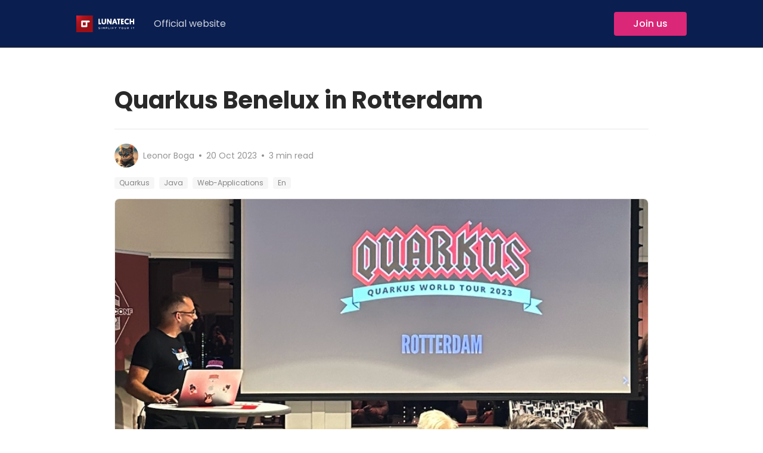

--- FILE ---
content_type: text/html; charset=UTF-8
request_url: https://blog.lunatech.com/posts/2023-10-20-quarkus-benelux-rotterdam-oct-2023
body_size: 16390
content:
    
    <!DOCTYPE html>
        <html lang="en">
            <head>
    <meta charset="utf-8">
    <meta name="viewport" content="width=device-width, initial-scale=1, maximum-scale=1, user-scalable=no">
    <title>Quarkus Benelux in Rotterdam</title>
    <meta prefix="og:http://ogp.me/ns#" property="og:type" content="article" /><meta prefix="og:http://ogp.me/ns#" property="og:title" content="Quarkus Benelux in Rotterdam" /><meta prefix="og:http://ogp.me/ns#" property="og:image" content="https://raw.githubusercontent.com/lunatech-labs/lunatech-blog/production/media/2023-10-20-quarkus-benelux-rotterdam-oct-2023/background.png" /><meta prefix="og:http://ogp.me/ns#" property="og:article:author" content="Leonor Boga" /><meta prefix="og:http://ogp.me/ns#" property="og:article:published_time" content="2023-10-20T00:00:00.000Z" /><meta prefix="og:http://ogp.me/ns#" property="og:url" content="https://blog.lunatech.com/posts/2023-10-20-quarkus-benelux-rotterdam-oct-2023" /><meta name="twitter:card" content="summary_large_image"/><meta name="twitter:site" content="@LunatechLabs" /><meta name="twitter:domain" content="https://blog.lunatech.com/posts/2023-10-20-quarkus-benelux-rotterdam-oct-2023" /><meta name="twitter:title" content="Quarkus Benelux in Rotterdam" /><meta name="twitter:image" content="https://raw.githubusercontent.com/lunatech-labs/lunatech-blog/production/media/2023-10-20-quarkus-benelux-rotterdam-oct-2023/background.png" />
    <link rel="shortcut icon" type="image/x-icon" href="/assets/images/favicon.ico">
    <link rel="stylesheet" href="https://fonts.googleapis.com/css2?family=Material+Symbols+Outlined:opsz,wght,FILL,GRAD@48,400,0,0" />
    <link rel="stylesheet" type="text/css" href="/assets/stylesheets/main.css">
    <link rel="alternate" type="application/rss+xml" title="Lunatech Blog » Feed" href="https://blog.lunatech.com/feed/">
    <script defer data-domain="blog.lunatech.com" src="https://plausible.io/js/script.file-downloads.hash.outbound-links.pageview-props.tagged-events.js"></script>
    <script>window.plausible = window.plausible || function() { (window.plausible.q = window.plausible.q || []).push(arguments) }</script>
</head>

        <body>
            
<header class="header">
    <a class="logo-full" href="/"><img src="/assets/images/logo-lunatech-full.svg"></a>
    <input class="menu-btn" type="checkbox" id="menu-btn" />
    <label class="menu-icon" for="menu-btn"><span class="navicon"></span></label>
    <div class="header__menu">
        <p class="header__title">Menu</p>
        <a class="link" href="https://lunatech.com/">Official website</a>
        <nav class="header__nav">
            <a class="link d-none" href="#">Categories</a>
            <form class="searchbar d-none">
                <input class="searchbar__input" type="text" placeholder="What can I help you with today?">
                <span class="searchbar__icon material-symbols-outlined">search</span>
            </form>
            <a class="btn btn__primary" href="https://recruitment.lunatech.com/">Join us</a>
        </nav>
    </div>
</header>





            <main id="target">
                <div id="progress-display">
                    <div id="progress-over"></div>
                    <div id="progress-impend"></div>
                </div>

                <div class="post">
                    <div class="wrapper">
                        <div class="grid">
                            <section class="post__content">
                                <h1 class="post__title">Quarkus Benelux in Rotterdam</h1>
                                <hr class="post__line">
                                <div class="author">
                                    
                                        <div class="flexbox">
                                            <img class="author__avatar author__avatar-lg" src="https://avatars.githubusercontent.com/u/20278579?v=4" alt="author image" nopin="nopin">
                                            <a class="author__text" href="/author/leo-bogastry">Leonor Boga</a> 
                                        </div>
                                    
                                    
                                    <div class="flexbox">
                                        <span></span>
                                        <p class="author__date">20 Oct 2023</p>
                                        <span></span>
                                        <div class="author__time">
                                            <p id="progress-time"></p>
                                            <p>min read</p>
                                        </div>
                                    </div>
                                </div>
                                <div class="flexbox ff-wrap">
                                    
                                        <a class="tag" href="/tags/quarkus">quarkus</a>
                                    
                                        <a class="tag" href="/tags/java">java</a>
                                    
                                        <a class="tag" href="/tags/web-applications">web-applications</a>
                                    
                                        <a class="tag" href="/tags/en">en</a>
                                    
                                </div>
                                <div class="post__cover">
                                    <img src="https://raw.githubusercontent.com/lunatech-labs/lunatech-blog/production/media/2023-10-20-quarkus-benelux-rotterdam-oct-2023/background.png" onerror="imgError(this)" alt=""/>
                                </div>
                                <article id="progress-measure"><div class="sect2">
<h3 id="_introduction">Introduction</h3>
<div class="paragraph">
<p>Last Thursday, the <a href="https://www.meetup.com/quarkus-benelux/">Quarkus Benelux</a> meetup talks were hosted at our Rotterdam office.
Now that the Covid-19 lockdowns are a thing of the past,
I noticed this to be a more dynamic event; the attendance was higher and there was more energy in the air, in general.
I think the tasty drinks and the warm food added to the fun too.</p>
</div>
<div class="paragraph">
<p>There were two very interesting talks: <code>Quarkus on Java 21</code> by <a href="https://twitter.com/wjglerum">Willem Jan Glerum</a> and
<code>The Quarkus Rainbow for FullStack/Web development</code> by <a href="https://twitter.com/Ia3andy">Andy Damevin</a>.</p>
</div>
</div>
<div class="sect2">
<h3 id="_quarkus_on_java_21_by_willem_jan_glerum">Quarkus on Java 21 by Willem Jan Glerum</h3>
<div class="paragraph">
<p>Willem Jan, a software engineer at Lunatech, gave an insightful and informative presentation.
He began by familiarizing the audience with Java’s evolution in
terms of release cadence and the varying maturity levels of the features available in each Java release.</p>
</div>
<div class="paragraph">
<p>For the rest of the talk, Willem Jan focused on the fully delivered features from <a href="https://ambr.top/en">Project Amber</a> and <a href="https://openjdk.org/projects/loom/">Project Loom</a>:</p>
</div>
<div class="ulist">
<ul>
<li>
<p><a href="https://openjdk.org/jeps/440">Record Patterns</a></p>
</li>
<li>
<p><a href="https://openjdk.org/jeps/441">Pattern Matching for switch</a></p>
</li>
<li>
<p><a href="https://openjdk.org/jeps/444">Virtual Threads</a></p>
</li>
</ul>
</div>
<div class="paragraph">
<p>We examined both simple and complex examples of how <code>Record Patterns</code> and
<code>Pattern Matching for switch</code> can be utilized. Willem Jan guided us through the different <em>flavours</em> of threads like <code>OS thread</code>, <code>Platform thread</code>,
<code>Virtual Thread</code>, <code>Carrier Thread</code>. It may sound like a lot of information, but Willem Jan’s clear diagrams made the talk easy to follow.</p>
</div>
<div class="paragraph">
<p>We also explored how <code>Quarkus</code> enables the writing of concurrent applications in a blocking, reactive, or virtual threads manner.
Switching between these styles of concurrent application development is as simple as using annotations!
However, these annotations should not be used indiscriminately. As the saying goes, ‘With great power comes great responsibility.’
Both reactive and virtual threads coding styles have their strengths and weaknesses which is why they should be chosen carefully based on the specific use case.</p>
</div>
<div class="paragraph">
<p>In the final segment of his talk, Willem Jan guided us through the potential issues that can arise from improper use of virtual threads. These include:</p>
</div>
<div class="ulist">
<ul>
<li>
<p>Pinning</p>
</li>
<li>
<p>Monopolization</p>
</li>
<li>
<p>Carrier thread pool elasticity</p>
</li>
<li>
<p>Object pooling</p>
</li>
<li>
<p>Thread safety</p>
</li>
</ul>
</div>
<div class="paragraph">
<p>We gained insights on how to better identify these issues. Willem Jan also demonstrated how <code>Quarkus</code> facilitates the writing of tests
that specifically detect thread pinning issues using just a single, simple annotation.</p>
</div>
</div>
<div class="sect2">
<h3 id="_the_quarkus_rainbow_for_fullstackweb_development_by_andy_damevin">The Quarkus Rainbow for FullStack/Web development by Andy Damevin</h3>
<div class="paragraph">
<p>Andy, a Principal Software Engineer at Red Hat and the lead of the <code>Quarkus</code> FullStack/Web team, gave an engaging presentation.
He began by briefly explaining what <a href="https://quarkus.io/">Quarkus</a> is and how it enables the creation of faster, lighter applications.</p>
</div>
<div class="paragraph">
<p>The presentation continued in very interactive way, with the entire audience invited to participate in a game using their mobile phones.
This was a fun version of the ‘freeze or die’ game, where each phone represented a player on screen. By shaking your phone,
you could advance your player towards the finish line… provided you didn&#8217;t ‘die’ along the way!</p>
</div>
<div class="paragraph">
<p>The remainder of the talk was dedicated to explaining how <code>Quarkus</code> simplifies the process of creating such an interactive and scalable game.
The extensions involved were:</p>
</div>
<div class="ulist">
<ul>
<li>
<p><a href="https://quarkus.io/extensions/io.quarkiverse.quinoa/quarkus-quinoa">Quinoa</a></p>
</li>
<li>
<p><a href="https://docs.quarkiverse.io/quarkus-web-bundler/dev/index.html">Web Bundler</a></p>
</li>
<li>
<p><a href="https://quarkus.io/guides/qute">Qute</a></p>
</li>
<li>
<p><a href="https://quarkus.io/extensions/io.quarkiverse.renarde/quarkus-renarde">Renarde</a></p>
</li>
<li>
<p><a href="https://docs.quarkiverse.io/quarkus-playwright/dev/index.html">Playwright</a> for testing.</p>
</li>
</ul>
</div>
<div class="paragraph">
<p><code>Quinoa</code> is an extension that streamlines the development, build, and serving of single-page apps or web components.
The <code>Web Bundler</code> extension facilitates the bundling and minification of web app scripts dependencies and styles.
<code>Qute</code> is a typesafe templating engine that prioritizes user experience through the <a href="https://quarkus.io/guides/ide-tooling">Quarkus Tools plugin</a>.
<code>Renarde</code> is an extension for server-side web development based on <code>Qute</code>, <code>Hibernate</code>, and <code>RESTEasy Reactive</code>, enhanced for <a href="https://htmx.org/">htmlx</a>.
Andy showed how these extensions work harmoniously together within the same code base, making it easy to understand.</p>
</div>
<div class="paragraph">
<p>He demonstrated how to locally run both the server and client sides of the game, and illustrated how the <code>Playwright</code> extension enables effective cross-browser
end-to-end testing of <code>Quarkus</code> web applications.</p>
</div>
<div class="paragraph">
<p>To conclude, Andy demonstrated how simple it was to deploy the app to a <a href="https://kubernetes.io/">Kubernetes</a> cluster (in just 2 minutes!).
We were then given another chance to play this entertaining game!</p>
</div>
</div>
<div class="sect2">
<h3 id="_socializing">Socializing</h3>
<div class="paragraph">
<p>After the talks, most attendees lingered to ask further questions or share ideas with the speakers and each other,
all while enjoying a beer… or perhaps a few.</p>
</div>
</div></article>
                            </section>
                        </div>
                    </div>
                </div>

                <span class="scroll-up material-symbols-outlined">expand_less</span>
            </main>
            <footer class="footer">
    <div class="footer__part">
        <a class="logo-letter" href="/"><img src="/assets/images/logo-lunatech-letter.svg"></a>
        <div class="social">
            <a class="social__link" href="https://www.linkedin.com/company/lunatech-research"><img src="/assets/images/linkedin.svg"></a>
            <a class="social__link" href="https://twitter.com/lunatechlabs"><img src="/assets/images/twitter.svg"></a>
            <a class="social__link" href="https://github.com/lunatech-labs"><img src="/assets/images/github.svg"></a>
            <a class="social__link" href="https://www.instagram.com/lunatech_nl"><img src="/assets/images/instagram.svg"></a>
            
        </div>
    </div>
    <div class="footer__part">
        <p>© <script>document.write(new Date().getFullYear())</script> Lunatech. All rights reserved.</p>
        <div class="flexbox">
            <div class="stats">
                <p class="stats__text">14<span>contributors</span></p>
                <span class="stats__line"></span>
                <p class="stats__text">113<span>posts</span></p>
            </div>
            <a class="logo-visual" href="/"><img src="/assets/images/logo-lunatech-visual.svg"></a>
        </div>
    </div>
</footer>
  

            <!-- JQUERY -->
            <script src="https://code.jquery.com/jquery-3.3.1.min.js" integrity="sha256-FgpCb/KJQlLNfOu91ta32o/NMZxltwRo8QtmkMRdAu8=" crossorigin="anonymous"></script>
            <script>
                    (function (i, s, o, g, r, a, m) {
                        i['GoogleAnalyticsObject'] = r;
                        i[r] = i[r] || function () {
                            (i[r].q = i[r].q || []).push(arguments)
                        }, i[r].l = 1 * new Date();
                        a = s.createElement(o),
                                m = s.getElementsByTagName(o)[0];
                        a.async = 1;
                        a.src = g;
                        m.parentNode.insertBefore(a, m)
                    })(window, document, 'script', '//www.google-analytics.com/analytics.js', 'ga');

                    ga('create', 'UA-56364023-3', 'auto');
                    ga('send', 'pageview');
            </script>
            <!-- Header scroll -->
            <script>
                    $(window).on("scroll", function () {
                        if ($(window).scrollTop() > 700) {
                            $("header").addClass("scroll");
                        } else {
                            $("header").removeClass("scroll");
                        }
                    });
            </script>
            <script type="text/javascript" src="/assets/js/highlight.pack.js" )"></script>
            <script type="text/javascript" src="/assets/js/progress.js" )"></script>
            <script>
                    document.querySelectorAll('pre.highlight').forEach((block) => {
                        hljs.highlightBlock(block);
                    });
            </script>
            <script>
                $(document).ready(function() {

                    $(window).scroll(function() {
                        var scrolltop=$(this).scrollTop();
                        if(scrolltop>=4000) {
                            $(".scroll-up").show();
                        } else {
                            $(".scroll-up").hide();
                        }
                    });

                    $(".scroll-up").click(function() {
                        $("html,body").animate({scrollTop: 0}, 1000);
                    });

                });
            </script>
        </body>
    </html>



--- FILE ---
content_type: text/css; charset=UTF-8
request_url: https://blog.lunatech.com/assets/stylesheets/main.css
body_size: 18847
content:
.flexbox{display:flex;align-items:center}.ff-wrap{flex-flow:wrap;height:20px;overflow:hidden}.jc-c{justify-content:center}.mgt-64{margin-top:64px}.p80-0{padding:80px 0}.bg-gray{background:#f5f5f7}.d-none{display:none !important}@font-face{font-family:"Poppins";src:url("../fonts/Poppins-Regular.ttf") format("truetype");font-weight:400}@font-face{font-family:"Poppins";src:url("../fonts/Poppins-Medium.ttf") format("truetype");font-weight:500}@font-face{font-family:"Poppins";src:url("../fonts/Poppins-SemiBold.ttf") format("truetype");font-weight:600}@font-face{font-family:"Poppins";src:url("../fonts/Poppins-Bold.ttf") format("truetype");font-weight:700}main{padding-top:80px}@media (max-width: 576px){main{padding-top:0}}body{font-family:'Poppins', sans-serif;font-size:1rem;font-weight:400;color:#292929}h2{font-size:32px;font-weight:600}.subtitle{font-size:16px;color:#8d8d8d;margin-bottom:32px}.grid{display:grid;grid-template-columns:repeat(12, 1fr);grid-gap:32px}@media (max-width: 576px){.grid{grid-gap:24px}}*,*::before,*::after{box-sizing:border-box}*{margin:0}html,body{height:100%}body{line-height:1.5;-webkit-font-smoothing:antialiased}img,picture,video,canvas,svg{display:block;max-width:100%}input,button,textarea,select{font:inherit}p,h1,h2,h3,h4,h5,h6{overflow-wrap:break-word}#root,#__next{isolation:isolate}.wrapper{max-width:960px;margin:0 auto;padding:0 32px}@media (max-width: 576px){.wrapper{padding:0 24px}}.wrapper-lg{max-width:1216px;margin:0 auto;padding:0 32px}@media (max-width: 576px){.wrapper-lg{padding:0 24px}}article{margin-top:32px}article h2{font-size:28px;margin:32px 0 8px 0}@media (max-width: 576px){article h2{font-size:24px}}article h3{font-size:24px;margin:32px 0 8px 0}@media (max-width: 576px){article h3{font-size:20px}}article h4{font-size:20px;margin:32px 0 8px 0}@media (max-width: 576px){article h4{font-size:18px}}article>div{overflow-x:auto}article p{font-size:20px;line-height:32px;word-break:break-word}@media (max-width: 576px){article p{font-size:18px;line-height:28px}}article a{color:#292929}article a:hover{color:black}article ol,article ul{margin:32px 0}article strong{font-weight:600}article img{width:100%}article blockquote{line-height:28px}article .imageblock{margin:32px 0;display:flex;flex-direction:column;align-items:center}article .imageblock .title{font-size:14px;color:#757575;margin-top:16px}article .listingblock{margin:32px 0}article .quoteblock{margin:32px 0;background:#f5f5f5;padding:32px;border-radius:8px}article .quoteblock .attribution{margin-top:16px;font-size:14px}article .paragraph{margin:32px 0}article pre{background:#F8F9FC;padding:8px;border-radius:4px}article table{margin:32px 0}article table caption{text-align:left;margin-bottom:16px;font-weight:700}article table p{font-size:14px;line-height:24px;white-space:normal}article table,article th,article td{border:1px solid black;border-collapse:collapse}article th,article td{padding:8px}article .hdlist1{display:inline-flex;width:initial;border-radius:4px;margin-top:32px;margin-bottom:8px;font-weight:700}article p code{background:#eff3f8;padding:0 8px;display:inline-flex;width:initial;border-radius:4px;margin:2px 0}article a{color:#DB2777}article a:hover{color:#bb2267}@media (max-width: 576px){article .videoblock iframe{width:100%;height:240px}}.author{display:flex;align-items:center;font-size:14px;margin-bottom:16px}@media (max-width: 576px){.author{flex-direction:column;align-items:initial}}.author__avatar{height:32px;width:32px;border-radius:5rem;margin-right:8px}.author__avatar-lg{height:40px;width:40px}.author__text{display:flex;align-items:center;color:#292929;opacity:0.5;text-decoration:none}.author__text:hover{opacity:1}.author__date{display:flex;align-items:center;color:#292929;opacity:0.5}.author__time{display:flex;align-items:center;color:#292929;opacity:0.5}.author span{display:flex;background:#8d8d8d;height:4px;width:4px;border-radius:5rem;margin:0 8px}@media (max-width: 576px){.author span:first-child{display:none}}@media (max-width: 576px){.author>div:first-child{margin-bottom:8px}}.btn{display:flex;align-items:center;justify-content:center;height:40px;font-weight:500;padding:0 32px;border-radius:4px;cursor:pointer;border:none;text-decoration:none;transition:0.3s}.btn__primary{color:#fff;background:#DB2777}.btn__primary:hover{color:#fff;text-decoration:none;background:#bb2267}.btn__secondary{color:white;background:none;border:1px solid #8d8d8d}.btn__secondary:hover{color:#fff;text-decoration:none;background:#61D500}.scroll-up{position:fixed;bottom:32px;right:32px;display:flex;font-size:32px;cursor:pointer;display:none;align-items:center;justify-content:center;background:white;border-radius:4px;border:1px solid #e7e7e7;padding:7px}@media (max-width: 576px){.scroll-up{display:none !important}}.card-list{display:grid;grid-template-columns:repeat(12, 1fr);grid-gap:32px}@media (max-width: 576px){.card-list{grid-gap:24px}}.card{grid-column:span 4;text-decoration:none;transition:all .2s ease;border-radius:8px;color:#292929;background:white;overflow:hidden;box-shadow:0 10px 21px rgba(173,178,197,0.17);-webkit-box-shadow:0 10px 21px rgba(173,178,197,0.17)}@media (max-width: 1024px){.card{grid-column:span 6}}@media (max-width: 576px){.card{grid-column:span 12}}.card:hover{transform:translateY(-2px);box-shadow:0 8px 16px rgba(0,0,0,0.08)}.card:hover .card__cover img{-webkit-transform:scale(1.1);-moz-transform:scale(1.1);-ms-transform:scale(1.1);-o-transform:scale(1.1);transform:scale(1.1)}.card__cover{height:192px;width:100%;overflow:hidden;background:white;border-bottom:1px solid #e7e7e7}.card__cover img{width:100%;height:100%;object-fit:cover;-webkit-transition:all 1s ease;-moz-transition:all 1s ease;-ms-transition:all 1s ease;-o-transition:all 1s ease;transition:all 1s ease}.card__infos{padding:24px}.card__avatar-lg{height:80px;width:80px;border-radius:5rem;margin-bottom:16px}.card__author-lg{font-size:16px;color:#292929;opacity:0.5;text-decoration:none}.card__author-lg:hover{opacity:1}.card__tag .tag{transition:all .5s ease}.card__tag .tag:hover{-webkit-transform:scale(1.1);-moz-transform:scale(1.1);-ms-transform:scale(1.1);-o-transform:scale(1.1);transform:scale(1.1)}.card__title{color:black;font-size:24px;font-weight:700;margin:16px 0;line-height:32px;overflow:hidden;text-overflow:ellipsis;display:-webkit-box;-webkit-line-clamp:2;-webkit-box-orient:vertical}.featured{grid-column:span 6}@media (max-width: 768px){.featured{grid-column:span 12}}.featured .card{border:1px solid #d5d5d5;padding:24px;display:flex;flex-direction:column}.featured .card__infos{padding:0;padding-top:24px}.featured .card__cover{height:320px}@media (max-width: 576px){.featured .card__cover{height:200px}}.last{grid-column:span 6}@media (max-width: 768px){.last{grid-column:span 12}}.last .card{display:flex;align-items:center;margin-bottom:32px}.last .card:last-child{margin-bottom:0}.last .card:hover{box-shadow:none}@media (max-width: 576px){.last .card{flex-direction:column}}.last .card__cover{width:260px;height:160px;border-right:1px solid #e7e7e7}@media (max-width: 1024px){.last .card__cover{width:110px;height:158px}}@media (max-width: 768px){.last .card__cover{width:50%;height:140px}}@media (max-width: 576px){.last .card__cover{width:100%;margin-right:0;margin-bottom:24px}}.last .card__infos{padding:16px 15px;width:calc(100% - 260px)}@media (max-width: 1024px){.last .card__infos{width:calc(100% - 134px)}}@media (max-width: 576px){.last .card__infos{width:100%}}.last .card__title{font-size:18px;margin:8px 0;line-height:24px}.circle-group{position:absolute;left:63%}@media (max-width: 1024px){.circle-group{left:94%}}@media (max-width: 576px){.circle-group{left:118%}}.circle-group__xs{border:1px solid white;width:176px;height:176px;opacity:.25}.circle-group__sm{width:280px;height:280px}.circle-group__sm:before{position:absolute;content:'';height:100%;width:100%;border:1px dashed #DB2777;border-radius:inherit;animation:spin 30s linear infinite}.circle-group__md{border:1px solid white;width:400px;height:400px;opacity:.5}.circle-group__lg{width:544px;height:544px;opacity:.75}.circle-group__lg:before{position:absolute;content:'';height:100%;width:100%;border:1px dashed white;border-radius:inherit;animation:spin 50s linear infinite}.circle{display:flex;align-items:center;border-radius:25rem;position:absolute;top:50%;left:50%;transform:translate(-50%, -50%)}@keyframes spin{100%{transform:rotateZ(360deg)}}.cover{display:flex;align-items:center;justify-content:space-between;padding:160px 128px;overflow:hidden;position:relative;background:linear-gradient(-90deg, #061332, #0A1E50, #0A1E50, #061332);background-size:400% 400%;animation:gradient 15s ease infinite}@media (max-width: 1024px){.cover{padding:0 64px;height:500px}}@media (max-width: 576px){.cover{padding:0 24px}}.cover__part{z-index:1}.cover__subtitle{font-size:16px;color:#c5c5c5;text-transform:uppercase;letter-spacing:4px;font-weight:600}.cover__subtitle span{color:#DB2777;margin-right:8px}@media (max-width: 1024px){.cover__subtitle{font-size:28px}}@media (max-width: 768px){.cover__subtitle{font-size:26px}}@media (max-width: 576px){.cover__subtitle{font-size:24px}}.cover__title{color:white;font-size:4rem;line-height:5rem;font-weight:700;margin-bottom:32px}@media (max-width: 1024px){.cover__title{font-size:64px;line-height:80px}}@media (max-width: 768px){.cover__title{font-size:54px;line-height:64px}}@media (max-width: 576px){.cover__title{font-size:56px;line-height:64px}}@keyframes gradient{0%{background-position:0% 50%}50%{background-position:100% 50%}100%{background-position:0% 50%}}.hljs{display:block;overflow-x:auto;padding:1em;color:#abb2bf;background:#282c34;border-radius:10px}.hljs-comment,.hljs-quote{color:#5c6370;font-style:italic}.hljs-doctag,.hljs-keyword,.hljs-formula{color:#c678dd}.hljs-section,.hljs-name,.hljs-selector-tag,.hljs-deletion,.hljs-subst{color:#e06c75}.hljs-literal{color:#56b6c2}.hljs-string,.hljs-regexp,.hljs-addition,.hljs-attribute,.hljs-meta-string{color:#98c379}.hljs-built_in,.hljs-class .hljs-title{color:#e6c07b}.hljs-attr,.hljs-variable,.hljs-template-variable,.hljs-type,.hljs-selector-class,.hljs-selector-attr,.hljs-selector-pseudo,.hljs-number{color:#d19a66}.hljs-symbol,.hljs-bullet,.hljs-link,.hljs-meta,.hljs-selector-id,.hljs-title{color:#61aeee}.hljs-emphasis{font-style:italic}.hljs-strong{font-weight:bold}.hljs-link{text-decoration:underline}.link{text-decoration:none;color:white;opacity:.8}.link:hover{opacity:1}.logo-full{margin-right:32px;height:32px}@media (max-width: 768px){.logo-full{height:24px}}.logo-letter{height:16px}.logo-visual{height:40px;margin-left:16px}.logo-full,.logo-letter,.logo-visual{display:flex}.logo-full img,.logo-letter img,.logo-visual img{height:100%}.post{padding:64px 0}@media (max-width: 576px){.post{padding:32px 0}}.post__content{grid-column:span 12}.post__time{display:flex;align-items:center}.post__title{font-size:40px;font-weight:700;line-height:48px}.post__line{background:#e7e7e7;border:0;display:block;height:1px;width:100%;margin:24px 0}.post__cover{height:500px;width:100%;overflow:hidden;background:white;border-radius:8px;margin-top:16px;border:1px solid #e7e7e7}@media (max-width: 1024px){.post__cover{height:450px}}@media (max-width: 768px){.post__cover{height:320px}}@media (max-width: 576px){.post__cover{height:200px}}.post__cover img{width:100%;height:100%;object-fit:cover}#progress-display{position:fixed;width:100%;top:80px;left:0;margin:0;padding:0;background-color:#FFF;display:none}@media (max-width: 576px){#progress-display{top:0}}#progress-over,#progress-impend{float:left;top:0;left:0;height:4px;margin:0;padding:0}#progress-over{background-color:#DB2777;width:0%}#progress-impend{background-color:black;opacity:.1;width:100%}#progress-time{margin-right:4px}.searchbar{display:flex;width:320px;height:40px;margin:0 16px;position:relative}.searchbar__input{width:100%;padding:0 16px 0 48px;border:1px solid #7E7E7E;border-radius:4px;background:none;outline:none;color:white}.searchbar__input:focus{border:1px solid #DB2777;transition:0.35s ease;color:white}.searchbar__input:focus::-webkit-input-placeholder{transition:opacity 0.45s ease;opacity:0}.searchbar__input:focus::-moz-placeholder{transition:opacity 0.45s ease;opacity:0}.searchbar__input:focus:-ms-placeholder{transition:opacity 0.45s ease;opacity:0}.searchbar__icon{position:absolute;top:9px;left:16px;color:white}.social{display:flex;align-items:center}.social__link{margin-left:16px;opacity:.8}.social__link:hover{opacity:1}.social__link img{height:16px}.stats{display:flex;align-items:center}.stats__text span{padding-left:4px;opacity:.5}.stats__line{height:24px;border-right:1px solid #ffffff4D;margin:0 8px}.tag-slider{display:flex;overflow:hidden;margin-bottom:16px}.tag{display:flex;align-items:center;border-radius:4px;font-size:12px;padding:0 8px;margin-bottom:8px;margin-right:8px;height:20px;color:#858585;text-transform:capitalize;white-space:nowrap;background:#f6f6f6;text-decoration:none}.footer{background:#061332;color:white;padding:54px 128px}@media (max-width: 1024px){.footer{padding:32px}}.footer__part{display:flex;align-items:center;justify-content:space-between}.footer__part:first-child{border-bottom:1px solid #ffffff4D;padding-bottom:32px}.footer__part:last-child{padding-top:32px}@media (max-width: 576px){.footer__part:last-child{flex-direction:column;align-items:flex-start}}@media (max-width: 576px){.footer__part:last-child>p{margin-bottom:16px}}.header{display:flex;align-items:center;justify-content:space-between;padding:0 128px;height:80px;background:#0A1E50;border-bottom:1px solid #2b2b2b;position:fixed;min-width:100%;z-index:2}@media (max-width: 1200px){.header{padding:0 32px}}@media (max-width: 576px){.header{padding:0 24px;height:64px;position:initial}}.header__menu{display:flex;align-items:center;width:100%;justify-content:space-between;overflow:hidden;transition:max-height .2s ease-out}@media (max-width: 768px){.header__menu{display:none}}.header__nav{display:flex;align-items:center}.header__title{display:none;font-size:24px;font-weight:700;margin-bottom:16px}.header .menu-icon{cursor:pointer;display:none;float:right;padding:24px 0;position:relative;user-select:none;z-index:4}@media (max-width: 768px){.header .menu-icon{display:inline-block}}.header .menu-icon .navicon{background:white;display:block;height:2px;position:relative;transition:background .2s ease-out;width:18px}.header .menu-icon .navicon:before,.header .menu-icon .navicon:after{background:white;content:'';display:block;height:100%;position:absolute;transition:all .2s ease-out;width:100%}.header .menu-icon .navicon:before{top:5px}.header .menu-icon .navicon:after{top:-5px}.header .menu-btn{display:none}.header .menu-btn:checked~.header__menu{max-height:100vh;height:100vh;flex-direction:column;justify-content:flex-start;align-items:flex-start;padding:64px;background:black;color:white;position:fixed;top:0;left:0;overflow:hidden;display:block;z-index:3}.header .menu-btn:checked~.header__menu>.link,.header .menu-btn:checked~.header__menu .header__nav>*{margin:16px 0;width:100%;display:flex}.header .menu-btn:checked~.header__menu .header__nav{flex-direction:column;width:100%}.header .menu-btn:checked~.header__menu>.header__title{display:flex}.header .menu-btn:checked~.menu-icon .navicon{background:transparent}.header .menu-btn:checked~.menu-icon .navicon:before{transform:rotate(-45deg)}.header .menu-btn:checked~.menu-icon .navicon:after{transform:rotate(45deg)}.header .menu-btn:checked~.menu-icon:not(.steps) .navicon:before,.header .menu-btn:checked~.menu-icon:not(.steps) .navicon:after{top:0}#not-found header{background:#fff;padding:16px 32px}#not-found header svg .lb_path{fill:#4A4A4A}#not-found header .lb_menu ul li a{color:#4A4A4A}#not-found .lb_not-found{display:grid;grid-gap:64px;grid-template-columns:repeat(12, 1fr);padding-top:150px}#not-found .lb_not-found-logo{grid-column:1 / 6}#not-found .lb_not-found-text{grid-column:7 / 13}#not-found .lb_not-found-text a{background-color:rgba(176,162,156,0.8);color:white;display:inline-flex}#not-found .lb_not-found-text a:hover{background-color:#b0a29c}#not-found .lb_not-found-text h1{color:#4A4A4A;margin-bottom:0;text-align:left}#not-found .lb_not-found-text p{color:rgba(37,35,34,0.8);font-size:1.5rem;font-weight:bold;line-height:2rem;padding-top:30px;padding-bottom:30px}#not-found .lb_not-found-logo{position:relative}#not-found .lb_not-found-logo #inner-circle{position:absolute;top:70px;left:40px;height:170px;width:170px;background-color:#DB2777;border-radius:50%;display:inline-block}#not-found .lb_not-found-logo #circle{height:450px;width:450px;border:1px solid #DB2777;border-radius:50%;display:inline-block}.lb_posts-list{padding:128px 0 0 0}.lb_posts-grid{display:grid;grid-template-columns:repeat(3, 1fr);grid-gap:32px}.lb_post-head{position:relative;display:flex;margin-left:32px}.lb_post-head .lb_post-img{width:100%;height:290px}.lb_post-head .lb_post-img img{width:100%;height:100%;object-fit:contain}.lb_post-head .lb_post-tags{display:inline-table;position:absolute;bottom:32px;left:-32px;font-family:"Space Mono";text-transform:uppercase;font-weight:700}.lb_post-head .lb_post-tags a{display:inline-flex;align-items:center;border-radius:8px;background:rgba(234,33,46,0.3);padding:8px;text-decoration:none;color:#fff;height:16px;margin:0 8px 8px 0;font-size:12px;-webkit-backdrop-filter:blur(8px);backdrop-filter:blur(8px);-webkit-transition:0.25s ease-in-out;-moz-transition:0.25s ease-in-out;-o-transition:0.25s ease-in-out;transition:0.25s ease-in-out}.lb_post-head .lb_post-tags a:hover{background:rgba(234,33,46,0.6)}.lb_post-body{background:rgba(37,35,34,0.2);padding:32px;border-radius:8px;margin-top:-32px;z-index:2;position:relative;width:calc(100% - 96px);-webkit-backdrop-filter:blur(10px);backdrop-filter:blur(10px);max-height:192px;display:flex;flex-direction:column}.lb_post-body .lb_post-title{font-size:24px;margin-bottom:32px;line-height:32px;text-decoration:none;color:#DB2777;display:flex;height:64px;overflow:hidden}.lb_post-body .lb_post-title:hover{color:#bb2267}.lb_post-body .lb_post-thumb{position:relative;margin-right:8px}.lb_post-body .lb_post-thumb .lb_post-initial{width:32px;height:32px;border-radius:50%;background:#4A4A4A}.lb_post-body .lb_post-thumb img:first-child{width:32px;height:32px;border-radius:50%}.lb_post-body .lb_post-thumb img:nth-child(2){position:absolute;width:20px;height:20px;border-radius:50%;object-fit:cover;bottom:-4px;right:-4px;object-fit:cover}.lb_post-body .lb_post-author{text-decoration:none;text-transform:capitalize;color:#4A4A4A}.lb_post-body .lb_post-author:hover{border-bottom:1px solid #4A4A4A}.lb_post-body .lb_post-date{font-family:"Space Mono";font-weight:700;line-height:24px}.lb_post-body .lb_post-language img{height:16px;margin:0 8px 8px 0}

/*# sourceMappingURL=main.css.map */

--- FILE ---
content_type: image/svg+xml
request_url: https://blog.lunatech.com/assets/images/logo-lunatech-visual.svg
body_size: 1191
content:
<svg width="40" height="40" viewBox="0 0 40 40" fill="none" xmlns="http://www.w3.org/2000/svg">
<path d="M37.1351 2.50488H2.48828V37.5027H37.1351V2.50488Z" fill="white"/>
<path d="M22.5843 16.3506H15.6836V23.6458H22.5843V16.3506Z" fill="url(#paint0_linear_567_3117)"/>
<path d="M39.6128 0H0V40H39.6128V0ZM30.1173 16.3506H26.5412V25.7448C26.5657 26.8771 25.6786 27.8155 24.5576 27.8437H13.7002C12.5791 27.8155 11.6921 26.8771 11.7166 25.7448V14.2552C11.6921 13.1229 12.5791 12.188 13.7002 12.1598H30.1138C31.2593 12.2268 32.1358 13.2181 32.0695 14.3752C32.0101 15.437 31.1685 16.2871 30.1138 16.3506H30.1173Z" fill="url(#paint1_linear_567_3117)"/>
<defs>
<linearGradient id="paint0_linear_567_3117" x1="-0.377341" y1="0.292728" x2="39.7688" y2="40.0327" gradientUnits="userSpaceOnUse">
<stop stop-color="#EA212E"/>
<stop offset="0.5" stop-color="#AE151E"/>
<stop offset="1" stop-color="#9B0F17"/>
</linearGradient>
<linearGradient id="paint1_linear_567_3117" x1="-0.041907" y1="-0.0458596" x2="40.1042" y2="39.6941" gradientUnits="userSpaceOnUse">
<stop stop-color="#EA212E"/>
<stop offset="0.5" stop-color="#AE151E"/>
<stop offset="1" stop-color="#9B0F17"/>
</linearGradient>
</defs>
</svg>


--- FILE ---
content_type: text/plain
request_url: https://www.google-analytics.com/j/collect?v=1&_v=j102&a=1246756221&t=pageview&_s=1&dl=https%3A%2F%2Fblog.lunatech.com%2Fposts%2F2023-10-20-quarkus-benelux-rotterdam-oct-2023&ul=en-us%40posix&dt=Quarkus%20Benelux%20in%20Rotterdam&sr=1280x720&vp=1280x720&_u=IEBAAEABAAAAACAAI~&jid=1474132567&gjid=1243979951&cid=1260975984.1769034463&tid=UA-56364023-3&_gid=1046603362.1769034463&_r=1&_slc=1&z=1683775752
body_size: -451
content:
2,cG-0K59D8RXGR

--- FILE ---
content_type: image/svg+xml
request_url: https://blog.lunatech.com/assets/images/logo-lunatech-letter.svg
body_size: 1662
content:
<svg width="86" height="14" viewBox="0 0 86 14" fill="none" xmlns="http://www.w3.org/2000/svg">
<path d="M6.13591 10.4745H3.15352V0.254883H0V13.4483H6.13591V10.4745Z" fill="white"/>
<path d="M18.2383 8.1674V0.254883H15.0953V8.1674C15.0953 9.65254 14.3759 10.7003 12.8847 10.7003C11.3935 10.7003 10.6391 9.67371 10.6391 8.18504V0.254883H7.49609V8.18504C7.49609 11.4834 9.17937 13.6952 12.8602 13.6952C16.4258 13.6811 18.2383 11.3493 18.2383 8.1674Z" fill="white"/>
<path d="M31.5443 13.4483V0.254883H28.506V8.22384L23.5994 0.254883H20.3516V13.4483H23.3898V5.64866L28.4292 13.4483H31.5443Z" fill="white"/>
<path d="M37.2905 0.254883L32.7227 13.4483H35.8203L36.8959 10.3016H41.0098L42.1064 13.4483H45.445L40.6152 0.254883H37.2905ZM37.8004 7.6312L38.9529 4.29404L40.1053 7.6312H37.8004Z" fill="white"/>
<path d="M44.9297 3.22869H47.1158V13.4483H50.2694V3.22869H52.4416V0.254883H44.9297V3.22869Z" fill="white"/>
<path d="M60.4457 3.22869V0.254883H54.2539V13.4483H60.5016V10.4745H57.4074V8.20267H60.3479V5.26767H57.4074V3.22869H60.4457Z" fill="white"/>
<path d="M69.1279 2.97817C70.0568 2.98169 70.9543 3.33446 71.6388 3.96943L73.5072 1.57063C72.2814 0.505283 70.7064 -0.0556124 69.0895 0.00435763C64.9197 0.00435763 62.1992 3.05577 62.1992 6.86916C62.1992 10.6825 64.8044 13.681 69.1488 13.681C70.7657 13.7163 72.3268 13.099 73.4897 11.9666L71.6388 9.71597C70.9578 10.3439 70.0708 10.6931 69.1488 10.7072C66.9557 10.7072 65.5029 9.01044 65.5029 6.82683C65.5029 4.64321 66.8055 2.97817 69.1279 2.97817Z" fill="white"/>
<path d="M74.9609 0.254883V13.4483H78.1145V8.24148H82.6439V13.4483H85.7975V0.254883H82.6439V5.21123H78.1145V0.254883H74.9609Z" fill="white"/>
</svg>


--- FILE ---
content_type: image/svg+xml
request_url: https://blog.lunatech.com/assets/images/github.svg
body_size: 1524
content:
<svg width="52" height="49" viewBox="0 0 52 49" fill="none" xmlns="http://www.w3.org/2000/svg">
<path fill-rule="evenodd" clip-rule="evenodd" d="M25.9996 0.999663C20.0616 0.997719 14.3168 3.07638 9.79367 6.86349C5.27057 10.6506 2.26455 15.8989 1.3138 21.6686C0.363049 27.4384 1.52965 33.3529 4.60475 38.3532C7.67984 43.3535 12.4626 47.1131 18.0968 48.9589C19.3387 49.1871 19.8024 48.4251 19.8024 47.7771C19.8024 47.1292 19.7817 45.2506 19.7692 43.1927C12.8144 44.6842 11.349 40.2913 11.349 40.2913C10.2105 37.4388 8.5712 36.6889 8.5712 36.6889C6.30261 35.1608 8.74506 35.1934 8.74506 35.1934C11.2538 35.3686 12.5743 37.7281 12.5743 37.7281C14.8057 41.4934 18.4238 40.4054 19.852 39.7656C20.0756 38.1763 20.7214 37.0924 21.4376 36.477C15.8861 35.8536 10.0491 33.7427 10.0491 24.313C10.0119 21.8682 10.9342 19.5035 12.624 17.7114C12.3632 17.088 11.5063 14.5859 12.8641 11.1914C12.8641 11.1914 14.963 10.5312 19.7403 13.7179C23.8386 12.6095 28.1647 12.6095 32.263 13.7179C37.032 10.5312 39.1309 11.1914 39.1309 11.1914C40.4887 14.5818 39.6359 17.0839 39.3751 17.7114C41.0634 19.5042 41.9843 21.8688 41.9459 24.313C41.9459 33.7671 36.1006 35.8495 30.5326 36.4567C31.4309 37.2187 32.2299 38.7183 32.2299 41.0126C32.2299 44.3052 32.2009 46.9581 32.2009 47.769C32.2009 48.421 32.648 49.1912 33.9148 48.9467C39.5469 47.0983 44.327 43.3373 47.3995 38.3368C50.472 33.3362 51.6364 27.4225 50.6843 21.6541C49.7322 15.8857 46.7257 10.6391 42.203 6.85325C37.6802 3.06745 31.9364 0.989576 25.9996 0.991517V0.999663Z" fill="white"/>
</svg>


--- FILE ---
content_type: image/svg+xml
request_url: https://blog.lunatech.com/assets/images/twitter.svg
body_size: 1206
content:
<svg width="50" height="50" viewBox="0 0 50 50" fill="none" xmlns="http://www.w3.org/2000/svg">
<g clip-path="url(#clip0)">
<path d="M50 9.49688C48.1406 10.3125 46.1594 10.8531 44.0937 11.1156C46.2187 9.84687 47.8406 7.85312 48.6031 5.45C46.6219 6.63125 44.4344 7.46563 42.1031 7.93125C40.2219 5.92813 37.5406 4.6875 34.6156 4.6875C28.9406 4.6875 24.3719 9.29375 24.3719 14.9406C24.3719 15.7531 24.4406 16.5344 24.6094 17.2781C16.0875 16.8625 8.54688 12.7781 3.48125 6.55625C2.59687 8.09063 2.07813 9.84688 2.07813 11.7375C2.07813 15.2875 3.90625 18.4344 6.63125 20.2562C4.98437 20.225 3.36875 19.7469 2 18.9938C2 19.025 2 19.0656 2 19.1062C2 24.0875 5.55312 28.225 10.2125 29.1781C9.37812 29.4062 8.46875 29.5156 7.525 29.5156C6.86875 29.5156 6.20625 29.4781 5.58437 29.3406C6.9125 33.4 10.6813 36.3844 15.1625 36.4812C11.675 39.2094 7.24688 40.8531 2.45313 40.8531C1.6125 40.8531 0.80625 40.8156 0 40.7125C4.54062 43.6406 9.92188 45.3125 15.725 45.3125C34.5875 45.3125 44.9 29.6875 44.9 16.1437C44.9 15.6906 44.8844 15.2531 44.8625 14.8188C46.8969 13.375 48.6062 11.5719 50 9.49688Z" fill="white"/>
</g>
<defs>
<clipPath id="clip0">
<rect width="50" height="50" fill="white"/>
</clipPath>
</defs>
</svg>


--- FILE ---
content_type: image/svg+xml
request_url: https://blog.lunatech.com/assets/images/linkedin.svg
body_size: 808
content:
<svg width="50" height="50" viewBox="0 0 50 50" fill="none" xmlns="http://www.w3.org/2000/svg">
<g clip-path="url(#clip0)">
<path d="M49.9874 50V49.9979H49.9999V31.6604C49.9999 22.6896 48.0687 15.7792 37.5811 15.7792C32.5395 15.7792 29.1561 18.5458 27.7749 21.1688H27.6291V16.6167H17.6853V49.9979H28.0395V33.4688C28.0395 29.1167 28.8645 24.9083 34.2541 24.9083C39.5645 24.9083 39.6436 29.875 39.6436 33.7479V50H49.9874Z" fill="white"/>
<path d="M0.824951 16.6187H11.1916V50H0.824951V16.6187Z" fill="white"/>
<path d="M6.00417 0C2.68958 0 0 2.68958 0 6.00417C0 9.31875 2.68958 12.0646 6.00417 12.0646C9.31875 12.0646 12.0083 9.31875 12.0083 6.00417C12.0062 2.68958 9.31667 0 6.00417 0V0Z" fill="white"/>
</g>
<defs>
<clipPath id="clip0">
<rect width="50" height="50" fill="white"/>
</clipPath>
</defs>
</svg>


--- FILE ---
content_type: application/javascript; charset=UTF-8
request_url: https://blog.lunatech.com/assets/js/progress.js
body_size: 928
content:
$(document).ready(function () {
    // Time to read article
    var words;
    var min;
    var sec;

    words = $('#progress-measure').html().split(' ').length;
    min = Math.floor(words / 200);
    sec = Math.round(((words / 200) - min) * 60);
    $('#progress-time').html(min);

    // Progress scroll measure
    $(document).scroll(function () {
        var height;
        var measure;
        var procent;

        height = $(this).height() - $(window).height();
        measure = $(this).scrollTop();
        procent = 100 / height * measure;

        $('#progress-over').css('width', procent.toString() + '%');
        $('#progress-impend').css('width', (100 - procent).toString() + '%');
    });
});

$(window).scroll(function() { 
    if($(window).scrollTop() >= 80 ){ 
        $( "#progress-display" ).css( "display", "block" ); 
    } else { 
        $( "#progress-display" ).css( "display", "none" ); 
    } 
}); 

--- FILE ---
content_type: image/svg+xml
request_url: https://blog.lunatech.com/assets/images/logo-lunatech-full.svg
body_size: 7022
content:
<svg width="141" height="40" viewBox="0 0 141 40" fill="none" xmlns="http://www.w3.org/2000/svg">
    <rect x="2.22559" y="2.22412" width="35.578" height="35.5613" fill="white"/>
    <rect x="15.8398" y="16.3521" width="6.96792" height="7.2973" fill="url(#paint0_radial)"/>
    <path fill-rule="evenodd" clip-rule="evenodd" d="M0 0H40.0187V40H0V0ZM26.8192 16.3518H30.4176L30.4696 16.331C31.6183 16.331 32.5496 15.4002 32.5496 14.252C32.5496 13.1038 31.6183 12.173 30.4696 12.173H13.8298C12.7096 12.2122 11.8219 13.1316 11.8226 14.252V25.7073C11.8219 26.8276 12.7096 27.7471 13.8298 27.7863H24.812C25.9323 27.7471 26.8199 26.8276 26.8192 25.7073V16.3518Z" fill="url(#paint1_radial)"/>
    <path d="M59.8897 18.0257H56.8738V7.80737H53.6914V20.9986H59.8897V18.0257Z" fill="white" class="lb_path"/>
    <path d="M72.1224 15.718V7.80737H68.9296V15.718C68.9296 17.2045 68.2121 18.2544 66.7041 18.2544C65.1961 18.2544 64.4785 17.2253 64.4785 15.7388V7.80737H61.2441V15.7388C61.2441 19.034 62.9393 21.2481 66.6625 21.2481C70.3856 21.2481 72.1224 18.8989 72.1224 15.718Z" fill="white" class="lb_path"/>
    <path d="M85.569 20.9986V7.80737H82.501V15.7803L77.5403 7.80737H74.2539V20.9986H77.3323V13.2024L82.4178 20.9986H85.569Z" fill="white" class="lb_path"/>
    <path fill-rule="evenodd" clip-rule="evenodd" d="M86.7559 20.9986L91.3734 7.80737H94.7222L99.5581 20.9986H96.1781L95.0758 17.8801H90.9158L89.8758 20.9986H86.7559ZM93.0493 11.8507L91.8845 15.1875H94.2141L93.0493 11.8507Z" fill="white" class="lb_path"/>
    <path d="M99.1006 10.7803H101.305V20.9986H104.498V10.7803H106.692V7.80737H99.1006V10.7803Z" fill="white" class="lb_path"/>
    <path d="M114.774 10.7803V7.80737H108.523V20.9986H114.836V18.0257H111.706V15.7596H114.68V12.8178H111.706V10.7803H114.774Z" fill="white" class="lb_path"/>
    <path d="M123.547 10.5307C124.487 10.5339 125.391 10.8859 126.085 11.5183L127.978 9.117C126.739 8.05607 125.146 7.49949 123.516 7.55775C121.663 7.47609 119.859 8.16909 118.537 9.47058C117.215 10.7721 116.494 12.5647 116.548 14.4185C116.473 16.2849 117.195 18.0952 118.534 19.398C119.874 20.7009 121.704 21.3734 123.568 21.248C125.188 21.2776 126.753 20.6602 127.915 19.5328L126.043 17.2771C125.361 17.922 124.465 18.2922 123.527 18.3166C122.512 18.3273 121.539 17.9154 120.84 17.1798C120.142 16.4443 119.781 15.4514 119.845 14.4392C119.745 13.4118 120.095 12.3913 120.805 11.6416C121.515 10.8919 122.515 10.4867 123.547 10.5307Z" fill="white" class="lb_path"/>
    <path d="M129.446 7.80737V20.9986H132.629V15.7907H137.215V20.9986H140.397V7.80737H137.215V12.7658H132.629V7.80737H129.446Z" fill="white" class="lb_path"/>
    <path d="M55.5634 31.7256C55.0605 31.7699 54.5818 31.5018 54.357 31.05L53.6914 31.393C54.0095 32.1166 54.7697 32.5411 55.553 32.4325C56.5098 32.4325 57.3522 32.0271 57.3522 31.0708C57.3522 30.1144 56.5202 29.8234 55.6258 29.709C55.1162 29.6466 54.669 29.5427 54.669 29.1789C54.669 28.815 54.9602 28.6071 55.5634 28.6071C55.9684 28.5815 56.3593 28.7612 56.6034 29.0853L57.2482 28.7527C56.9018 28.1636 56.2435 27.8305 55.5634 27.9003C54.773 27.9003 53.9098 28.2745 53.9098 29.1477C53.9098 30.0209 54.721 30.3431 55.5946 30.4471C56.1562 30.5094 56.6346 30.6654 56.6346 31.0708C56.6346 31.4762 56.073 31.7256 55.5634 31.7256Z" fill="white" class="lb_path"/>
    <rect x="60.1816" y="28.0562" width="0.800793" height="4.27235" fill="white" class="lb_path"/>
    <path d="M68.4741 32.339V28.0667H67.5485L66.2174 29.9066L64.8758 28.0667H63.9502V32.339H64.751V29.2309L66.1134 31.0916H66.2694L67.6629 29.2413V32.339H68.4741Z" fill="white" class="lb_path"/>
    <path fill-rule="evenodd" clip-rule="evenodd" d="M73.4434 31.0819H72.237V32.3397H71.4258V28.057H73.4434C74.0139 28.0097 74.5626 28.2871 74.8624 28.7746C75.1623 29.2621 75.1623 29.8768 74.8624 30.3643C74.5626 30.8518 74.0139 31.1292 73.4434 31.0819ZM73.4463 28.825H72.2399V30.3427H73.4463C73.8656 30.3427 74.2055 30.003 74.2055 29.5839C74.2055 29.1648 73.8656 28.825 73.4463 28.825Z" fill="white" class="lb_path"/>
    <path d="M77.7568 28.0562V32.3389H80.7624V31.5905H78.568V28.0562H77.7568Z" fill="white" class="lb_path"/>
    <rect x="83.5391" y="28.0562" width="0.800793" height="4.27235" fill="white" class="lb_path"/>
    <path d="M90.3619 28.8463V28.0667H87.2939V32.339H88.1051V30.759H90.2475V30.0105H88.1051V28.8463H90.3619Z" fill="white" class="lb_path"/>
    <path d="M95.5208 32.3389V30.5717L97.2264 28.0977V28.0562H96.2488L95.1152 29.8233L94.0232 28.0562H93.0664V28.0977L94.7096 30.5717V32.3389H95.5208Z" fill="white" class="lb_path"/>
    <path d="M105.423 32.3389V30.5717L107.118 28.0977V28.0562H106.151L105.018 29.8233L103.926 28.0562H102.969V28.0977L104.612 30.5717V32.3389H105.423Z" fill="white" class="lb_path"/>
    <path fill-rule="evenodd" clip-rule="evenodd" d="M111.685 32.4219C110.473 32.4219 109.49 31.4399 109.49 30.2285C109.49 29.0172 110.473 28.0352 111.685 28.0352C112.897 28.0352 113.879 29.0172 113.879 30.2285C113.879 31.4399 112.897 32.4219 111.685 32.4219ZM111.685 31.6317C112.46 31.6317 113.089 31.0034 113.089 30.2284C113.089 29.4533 112.46 28.825 111.685 28.825C110.91 28.825 110.281 29.4533 110.281 30.2284C110.281 31.0034 110.91 31.6317 111.685 31.6317Z" fill="white" class="lb_path"/>
    <path d="M116.674 28.0667V30.5199C116.634 31.0329 116.819 31.5381 117.18 31.9049C117.541 32.2718 118.043 32.4642 118.557 32.4326C119.069 32.4692 119.572 32.2771 119.929 31.908C120.286 31.5389 120.462 31.0306 120.408 30.5199V28.0667H119.597V30.5199C119.597 31.2475 119.222 31.6945 118.557 31.6945C118.256 31.6971 117.969 31.5692 117.769 31.3439C117.57 31.1187 117.478 30.8181 117.517 30.5199V28.0667H116.674Z" fill="white" class="lb_path"/>
    <path fill-rule="evenodd" clip-rule="evenodd" d="M126.535 28.437C126.828 28.7054 126.994 29.0833 126.996 29.4798C127.039 30.1546 126.545 30.7446 125.873 30.8208L127.173 32.2761V32.3385H126.206L124.968 30.904H124.188V32.3489H123.377V28.0661H125.457C125.852 28.0343 126.243 28.1687 126.535 28.437ZM124.228 30.177H125.455C125.719 30.2096 125.978 30.0874 126.12 29.8632C126.262 29.6391 126.262 29.3531 126.12 29.129C125.978 28.9048 125.719 28.7826 125.455 28.8152H124.228V30.177Z" fill="white" class="lb_path"/>
    <rect x="133.184" y="28.0562" width="0.80078" height="4.27235" fill="white" class="lb_path"/>
    <path d="M136.885 28.7943H138.237V32.339H139.048V28.7943H140.4V28.0667H136.885V28.7943Z" fill="white" class="lb_path"/>
    <defs>
    <radialGradient id="paint0_radial" cx="0" cy="0" r="1" gradientUnits="userSpaceOnUse" gradientTransform="translate(-0.213818 -0.0309024) scale(32.817 34.3683)">
    <stop stop-color="#EA212E"/>
    <stop offset="0.5" stop-color="#AE151E"/>
    <stop offset="1" stop-color="#9B0F17"/>
    </radialGradient>
    <radialGradient id="paint1_radial" cx="0" cy="0" r="1" gradientUnits="userSpaceOnUse" gradientTransform="translate(-0.214653 -0.0316027) scale(32.817 32.8017)">
    <stop stop-color="#EA212E"/>
    <stop offset="0.5" stop-color="#AE151E"/>
    <stop offset="1" stop-color="#9B0F17"/>
    </radialGradient>
    </defs>
</svg>

--- FILE ---
content_type: image/svg+xml
request_url: https://blog.lunatech.com/assets/images/instagram.svg
body_size: 2993
content:
<svg width="50" height="50" viewBox="0 0 50 50" fill="none" xmlns="http://www.w3.org/2000/svg">
<path d="M49.8634 14.7002C49.7463 12.0435 49.3166 10.217 48.7012 8.63437C48.0663 6.95443 47.0896 5.45038 45.8099 4.20005C44.5595 2.93027 43.0456 1.94359 41.3851 1.31862C39.7933 0.703188 37.9763 0.273568 35.3196 0.156434C32.6431 0.029379 31.7934 0 25.005 0C18.2165 0 17.3668 0.029379 14.7002 0.146513C12.0435 0.263648 10.217 0.69365 8.63475 1.3087C6.95443 1.94359 5.45037 2.92035 4.20005 4.20005C2.93027 5.45038 1.94397 6.96435 1.31862 8.62483C0.703188 10.217 0.273568 12.0336 0.156434 14.6903C0.029379 17.3668 0 18.2165 0 25.005C0 31.7934 0.029379 32.6431 0.146513 35.3097C0.263648 37.9664 0.693649 39.7929 1.30908 41.3755C1.94397 43.0555 2.93027 44.5595 4.20005 45.8099C5.45037 47.0797 6.96435 48.0663 8.62483 48.6913C10.217 49.3067 12.0336 49.7364 14.6906 49.8535C17.3569 49.971 18.207 50 24.9954 50C31.7839 50 32.6336 49.971 35.3002 49.8535C37.9569 49.7364 39.7833 49.3067 41.3656 48.6913C44.7259 47.3921 47.3826 44.7354 48.6817 41.3755C49.2968 39.7834 49.7268 37.9664 49.8439 35.3097C49.9611 32.6431 49.9904 31.7934 49.9904 25.005C49.9904 18.2165 49.9805 17.3668 49.8634 14.7002ZM45.3608 35.1144C45.2532 37.5563 44.843 38.8749 44.5012 39.754C43.661 41.9322 41.9322 43.661 39.754 44.5012C38.8749 44.843 37.5467 45.2532 35.1144 45.3604C32.4771 45.4779 31.6862 45.5069 25.0149 45.5069C18.3436 45.5069 17.5427 45.4779 14.915 45.3604C12.4731 45.2532 11.1545 44.843 10.2754 44.5012C9.19143 44.1005 8.20475 43.4657 7.40389 42.6354C6.57364 41.8246 5.93875 40.8479 5.53813 39.7639C5.19627 38.8848 4.7861 37.5563 4.67889 35.1243C4.56137 32.4871 4.53238 31.6957 4.53238 25.0244C4.53238 18.3531 4.56137 17.5522 4.67889 14.9249C4.7861 12.483 5.19627 11.1644 5.53813 10.2853C5.93875 9.20097 6.57364 8.21467 7.41381 7.41343C8.22421 6.58318 9.20097 5.94829 10.2853 5.54805C11.1644 5.20619 12.4929 4.79603 14.9249 4.68843C17.5621 4.5713 18.3535 4.54192 25.0244 4.54192C31.7057 4.54192 32.4966 4.5713 35.1243 4.68843C37.5662 4.79603 38.8848 5.20619 39.7639 5.54805C40.8479 5.94829 41.8345 6.58318 42.6354 7.41343C43.4656 8.22421 44.1005 9.20097 44.5012 10.2853C44.843 11.1644 45.2532 12.4926 45.3608 14.9249C45.4779 17.5622 45.5073 18.3531 45.5073 25.0244C45.5073 31.6957 45.4779 32.4771 45.3608 35.1144Z" fill="white"/>
<path d="M25.005 12.1606C17.914 12.1606 12.1606 17.9136 12.1606 25.005C12.1606 32.0964 17.914 37.8493 25.005 37.8493C32.0964 37.8493 37.8493 32.0964 37.8493 25.005C37.8493 17.9136 32.0964 12.1606 25.005 12.1606ZM25.005 33.3368C20.4047 33.3368 16.6732 29.6056 16.6732 25.005C16.6732 20.4043 20.4047 16.6732 25.005 16.6732C29.6057 16.6732 33.3368 20.4043 33.3368 25.005C33.3368 29.6056 29.6057 33.3368 25.005 33.3368V33.3368Z" fill="white"/>
<path d="M41.3561 11.6528C41.3561 13.3087 40.0135 14.6513 38.3572 14.6513C36.7013 14.6513 35.3586 13.3087 35.3586 11.6528C35.3586 9.99648 36.7013 8.65421 38.3572 8.65421C40.0135 8.65421 41.3561 9.99648 41.3561 11.6528V11.6528Z" fill="white"/>
</svg>
